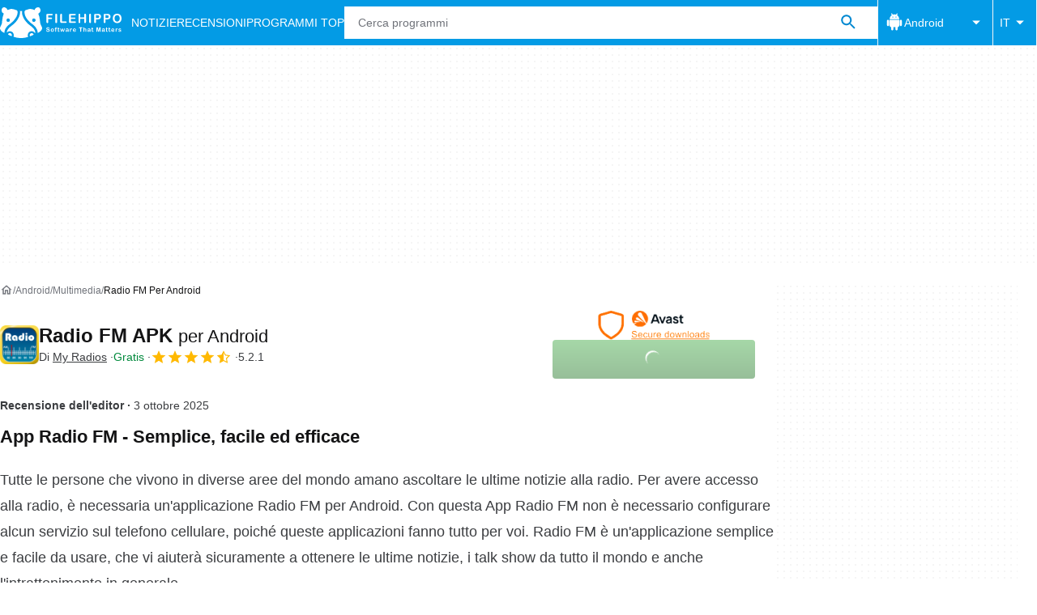

--- FILE ---
content_type: application/javascript; charset=utf-8
request_url: https://fundingchoicesmessages.google.com/f/AGSKWxWi92vO3cGTmmJFy5u3iwCda6kEfOobNHKGg5XGzlns3Y-UGU40vdCH_GZ9SgHpM5QIOltPMHWNmmGWR4nrCzgsAU2hWleztH3dv4JfH9lP09-ZIxdn9YlDtnCF-sUtZqJYROYywA==?fccs=W251bGwsbnVsbCxudWxsLG51bGwsbnVsbCxudWxsLFsxNzY1MzA4MDIxLDU1NDAwMDAwMF0sbnVsbCxudWxsLG51bGwsW251bGwsWzcsNl0sbnVsbCxudWxsLG51bGwsbnVsbCxudWxsLG51bGwsbnVsbCxudWxsLG51bGwsM10sImh0dHBzOi8vZmlsZWhpcHBvLmNvbS9pdC9hbmRyb2lkL2Rvd25sb2FkX3JhZGlvLWZtLyIsbnVsbCxbWzgsIlpfM0F4U2Y1ZVJBIl0sWzksImVuLVVTIl0sWzE2LCJbMSwxLDFdIl0sWzI2LCIxNSJdLFsxOSwiMiJdLFsxNywiWzBdIl0sWzI0LCIiXSxbMjUsIltbMzEwODIyNTRdXSJdLFsyOSwiZmFsc2UiXV1d
body_size: 119
content:
if (typeof __googlefc.fcKernelManager.run === 'function') {"use strict";this.default_ContributorServingResponseClientJs=this.default_ContributorServingResponseClientJs||{};(function(_){var window=this;
try{
var jp=function(a){this.A=_.t(a)};_.u(jp,_.J);var kp=function(a){this.A=_.t(a)};_.u(kp,_.J);kp.prototype.getWhitelistStatus=function(){return _.F(this,2)};var lp=function(a){this.A=_.t(a)};_.u(lp,_.J);var mp=_.Zc(lp),np=function(a,b,c){this.B=a;this.j=_.A(b,jp,1);this.l=_.A(b,_.Jk,3);this.F=_.A(b,kp,4);a=this.B.location.hostname;this.D=_.Ag(this.j,2)&&_.O(this.j,2)!==""?_.O(this.j,2):a;a=new _.Lg(_.Kk(this.l));this.C=new _.Yg(_.q.document,this.D,a);this.console=null;this.o=new _.fp(this.B,c,a)};
np.prototype.run=function(){if(_.O(this.j,3)){var a=this.C,b=_.O(this.j,3),c=_.$g(a),d=new _.Rg;b=_.gg(d,1,b);c=_.D(c,1,b);_.dh(a,c)}else _.ah(this.C,"FCNEC");_.hp(this.o,_.A(this.l,_.Be,1),this.l.getDefaultConsentRevocationText(),this.l.getDefaultConsentRevocationCloseText(),this.l.getDefaultConsentRevocationAttestationText(),this.D);_.ip(this.o,_.F(this.F,1),this.F.getWhitelistStatus());var e;a=(e=this.B.googlefc)==null?void 0:e.__executeManualDeployment;a!==void 0&&typeof a==="function"&&_.Mo(this.o.G,
"manualDeploymentApi")};var op=function(){};op.prototype.run=function(a,b,c){var d;return _.v(function(e){d=mp(b);(new np(a,d,c)).run();return e.return({})})};_.Nk(7,new op);
}catch(e){_._DumpException(e)}
}).call(this,this.default_ContributorServingResponseClientJs);
// Google Inc.

//# sourceURL=/_/mss/boq-content-ads-contributor/_/js/k=boq-content-ads-contributor.ContributorServingResponseClientJs.en_US.Z_3AxSf5eRA.es5.O/d=1/exm=ad_blocking_detection_executable,kernel_loader,loader_js_executable/ed=1/rs=AJlcJMwbZA3u1xQ86vyLd84mVEWpD5ZwIQ/m=cookie_refresh_executable
__googlefc.fcKernelManager.run('\x5b\x5b\x5b7,\x22\x5b\x5bnull,\\\x22filehippo.com\\\x22,\\\x22AKsRol8mhaGROCN0-L2LlcxGyGZD0xlQOO836gCaXZKR1xBtPjMt1aJuGn-ccW5w4-m0eiANv94QIxG-Da6mf3XfrAaAC6q6bc9Do676eGjbydJTTAtvN4z2qtD6Akzt-uGJHWnf_ibe8Baw3uhqVIunVB-taF4OIA\\\\u003d\\\\u003d\\\x22\x5d,null,\x5b\x5bnull,null,null,\\\x22https:\/\/fundingchoicesmessages.google.com\/f\/AGSKWxX813D5Sm2611D4FzqMa1koPVM8vZnx4a9a2p9WXcTVIDjvgR1TSD5R14jUdt5NTwuQkwtTi6Jdx9T24JBrIcfSrzOWoYzV8b6wkD_CSL4py3QDJqjGHfeOfVgqv32KHM1t_Q7Bew\\\\u003d\\\\u003d\\\x22\x5d,null,null,\x5bnull,null,null,\\\x22https:\/\/fundingchoicesmessages.google.com\/el\/AGSKWxW61V_WLlUXn0NtxnXUZpYgqneDB36BZC9i-Y-7YXJLhlFkbRRt2wnBCfQITdHmmiKSN4Dt8HCmBe-aiTrngF_3UNZI4SK9Q4SfgS9YsCB2CduwDvt8LAoB26SScgNPkXE6zKRUfg\\\\u003d\\\\u003d\\\x22\x5d,null,\x5bnull,\x5b7,6\x5d,null,null,null,null,null,null,null,null,null,3\x5d\x5d,\x5b2,1\x5d\x5d\x22\x5d\x5d,\x5bnull,null,null,\x22https:\/\/fundingchoicesmessages.google.com\/f\/AGSKWxVYL19QHzx_TQDRudWvrGqnv2HdKavYF3cL5VS0EjFRiUnlqgk7gBI0ebKBfZLvwlayvFehm3ABbKFA01KbqzHJC-C93FcqDG1ePijZwL_akJf9UPQ6flmq36_BFWKKqo5WwSaCJQ\\u003d\\u003d\x22\x5d\x5d');}

--- FILE ---
content_type: application/javascript; charset=utf-8
request_url: https://fundingchoicesmessages.google.com/f/AGSKWxW2pEcS23by99w1dY8qnqxJHteYWmh7X3nfWaWJedJwsnuDBNEYE61b7Jb41ztniqV9vIYGPOxkqbXRd1qrJubGLrJQe7gcsUsVMAMGisn3FbWWnp--SHDMPeNtJEgmMJh-TIUpcp0FM6IL1T1BYyfmlU4RnlD7qFgMUurSXVPfF7358djR8iDPLf7-/_/yzx?/adstx..ec/ads/_adtech_/adsdelivery.
body_size: -1292
content:
window['3b206169-55c3-4c43-a395-1821aebadf38'] = true;